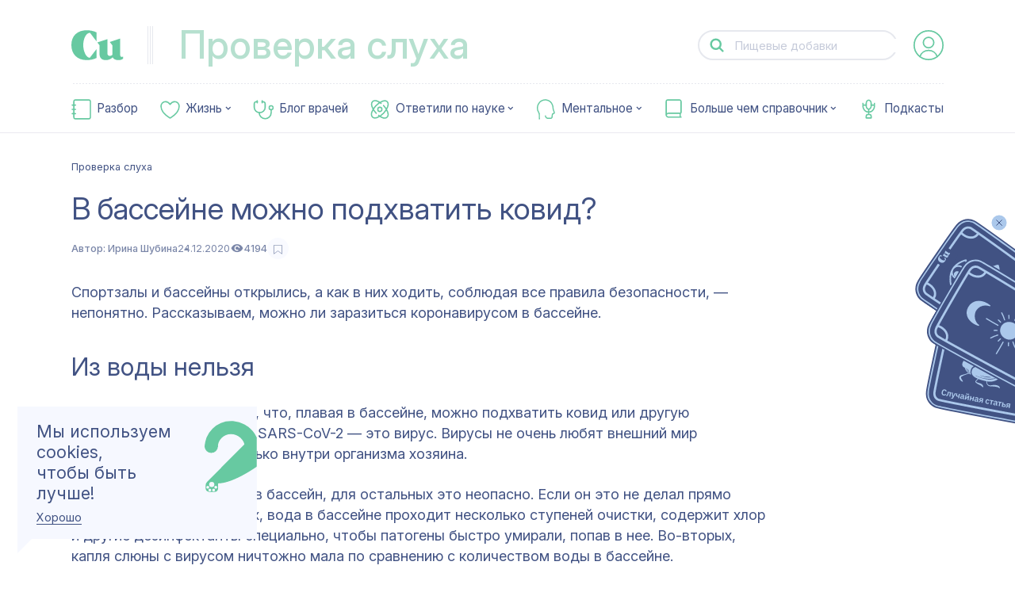

--- FILE ---
content_type: application/javascript; charset=UTF-8
request_url: https://cuprum.media/_nuxt/eb0da13.modern.js
body_size: 8165
content:
(window.webpackJsonp=window.webpackJsonp||[]).push([[32],{1155:function(e,t,r){"use strict";r(895)},1156:function(e,t,r){var o=r(6)(!1);o.push([e.i,'.card[data-v-370b1c9a]{color:var(--color-text);background-color:var(--color-bg);position:relative;padding:2rem;height:43.2rem;display:-webkit-box;display:-ms-flexbox;display:flex;-webkit-box-orient:vertical;-webkit-box-direction:normal;-ms-flex-flow:column;flex-flow:column;-webkit-box-pack:justify;-ms-flex-pack:justify;justify-content:space-between;text-decoration:none}.card[data-v-370b1c9a] .count-views-title{margin:1.2rem 0;opacity:.7}.card[data-v-370b1c9a]:before{content:"";position:absolute;bottom:-2rem;right:0;-webkit-transition:.2s ease;transition:.2s ease;z-index:0;border:2rem solid transparent;border-right:2rem solid var(--color-bg);opacity:0}@media screen and (min-width:1024px){.card[data-v-370b1c9a]:hover:before{opacity:1}}@media screen and (max-width:767px){.card[data-v-370b1c9a]{height:auto;margin-bottom:1.6rem;padding:1.6rem}}@media screen and (min-width:768px) and (max-width:1023px){.card[data-v-370b1c9a]{height:25.6rem}}.card.theme--cream-blue[data-v-370b1c9a]{--color-text:var(--blue);--color-bg:var(--cream)}.card.theme--red-blue[data-v-370b1c9a]{--color-text:var(--white);--color-bg:var(--peach)}.card.theme--green-blue[data-v-370b1c9a]{--color-text:var(--white);--color-bg:var(--green)}.card.theme--blue-white[data-v-370b1c9a]{--color-text:var(--white);--color-bg:var(--blue)}.card.theme--yellow-blue[data-v-370b1c9a]{--color-text:var(--blue);--color-bg:var(--yellow)}.card.theme--gray-blue[data-v-370b1c9a]{--color-text:var(--blue);--color-bg:var(--blue-light)}.card.theme--purple-dark[data-v-370b1c9a]{--color-bg:var(--purple-dark);--color-text:var(--white)}.card.theme--life-red[data-v-370b1c9a]{--color-text:var(--white);--color-bg:var(--life-red-primary)}.card.theme--analyze-yellow[data-v-370b1c9a]{--color-text:var(--white);--color-bg:var(--analyze-yellow-primary)}.card-rubric[data-v-370b1c9a]{color:currentColor;display:-webkit-box;display:-ms-flexbox;display:flex;-webkit-box-pack:justify;-ms-flex-pack:justify;justify-content:space-between;-webkit-box-align:center;-ms-flex-align:center;align-items:center}@media screen and (max-width:767px){.card-rubric[data-v-370b1c9a]{margin-bottom:1.2rem}}.title--h3[data-v-370b1c9a]{-ms-hyphens:auto;hyphens:auto;hyphenate-limit-chars:8}@media screen and (min-width:768px) and (max-width:1023px){.title--h3[data-v-370b1c9a]{line-height:2.4rem}}@media screen and (min-width:1024px){.title--h3[data-v-370b1c9a]{line-height:2.7rem}}a[data-v-370b1c9a]{color:var(--color-text)}.card-rubric_arrow[data-v-370b1c9a]{font-size:1.4rem;line-height:2.1rem;font-weight:400;font-family:"Inter";letter-spacing:0}@media screen and (min-width:1024px){.card-rubric_arrow[data-v-370b1c9a]{font-size:1.9rem}}.card-content[data-v-370b1c9a]{color:currentColor}@media screen and (max-width:767px){.card-content .title[data-v-370b1c9a]{font-size:1.8rem}}',""]),e.exports=o},1157:function(e,t,r){"use strict";r(896)},1158:function(e,t,r){var o=r(6)(!1);o.push([e.i,".cards-list-rubric .row[data-v-c73ba2a2]{position:relative;z-index:1}@media screen and (min-width:768px) and (max-width:1023px){.cards-list-rubric .row[data-v-c73ba2a2]{grid-gap:2rem;gap:2rem}}@media screen and (min-width:1024px){.cards-list-rubric .row[data-v-c73ba2a2]{grid-gap:5.2rem;gap:5.2rem}}@media screen and (min-width:768px) and (max-width:1023px){.col.col-md-6[data-v-c73ba2a2]{max-width:48%}}@media screen and (min-width:768px) and (max-width:1023px){.cards-list-rubric .row[data-v-c73ba2a2]{display:grid;grid-template-columns:1fr 1fr;grid-gap:2rem;gap:2rem}.cards-list-rubric .row .card-rubric[data-v-c73ba2a2]{width:100%;max-width:100%}}@media screen and (max-width:767px){.cards-list-rubric .row[data-v-c73ba2a2]{display:grid;grid-template-columns:1fr;grid-gap:1.6rem;gap:1.6rem}.cards-list-rubric .row .card[data-v-c73ba2a2]{margin-bottom:0}.cards-list-rubric .row .card-rubric[data-v-c73ba2a2]{width:100%;max-width:100%}}",""]),e.exports=o},1159:function(e,t,r){"use strict";r(897)},1160:function(e,t,r){var o=r(6)(!1);o.push([e.i,'.gray--sphere[data-v-36118457]{--sphere-background:var(--blue-light)}.cream--sphere[data-v-36118457]{--sphere-background:var(--cream)}.card--meta.card-meta[data-v-36118457]{color:var(--color-main);margin-bottom:2rem}@media screen and (max-width:767px){.card--meta.card-meta[data-v-36118457]{margin-bottom:1rem}}.title--h1[data-v-36118457]{color:var(--color-main);margin-top:0}@media screen and (min-width:1024px){.title--h1[data-v-36118457]{max-width:75%;margin-bottom:3.2rem}}@media screen and (min-width:768px) and (max-width:1023px){.title--h1[data-v-36118457]{margin-bottom:3.2rem}}@media screen and (max-width:767px){.title--h1[data-v-36118457]{margin-bottom:3.2rem}}.shpere-holder[data-v-36118457]{position:relative}@media screen and (min-width:768px){.section-height-pull-up[data-v-36118457]{margin-bottom:12rem;padding-bottom:6rem}}@media screen and (max-width:767px){.section-height-pull-up[data-v-36118457]{margin-bottom:10rem}}@media screen and (min-width:1024px){.section-height-pull-up.no-rubric[data-v-36118457]{margin-bottom:4rem}}@media screen and (min-width:768px){.section-height-pull-up.no-rubric[data-v-36118457]{margin-bottom:4rem}}@media screen and (max-width:767px){.section-height-pull-up.no-rubric[data-v-36118457]{margin-bottom:2rem}}@media screen and (min-width:1024px){.no-rubric.shpere-holder[data-v-36118457]:after{bottom:-4rem}}@media screen and (min-width:768px) and (max-width:1023px){.no-rubric.shpere-holder[data-v-36118457]:after{bottom:-2rem}}@media screen and (max-width:767px){.no-rubric.shpere-holder[data-v-36118457]:after{bottom:-2rem}}.shpere-holder[data-v-36118457]:after{content:"";position:absolute;background-color:var(--sphere-background);pointer-events:none;left:0;right:0}@media screen and (min-width:1024px){.shpere-holder[data-v-36118457]:after{margin-left:-8.6rem;margin-right:-8.6rem;border-radius:50vh;bottom:-10rem;top:10rem}}@media screen and (max-width:767px){.shpere-holder[data-v-36118457]:after{margin-left:-2rem;margin-right:-2rem;bottom:-8rem;top:6.4rem}}@media screen and (min-width:768px) and (max-width:1023px){.shpere-holder[data-v-36118457]:after{margin-left:-2rem;margin-right:-2rem;bottom:-10rem;top:9rem}}@media screen and (min-width:1024px) and (min-width:1024px) and (max-width:1360px){.shpere-holder[data-v-36118457]:after{margin-left:-6rem;margin-right:-6rem}}.border-link[data-v-36118457]{border-bottom:1px solid #415283;-webkit-transition:border-color .2s ease-in-out;transition:border-color .2s ease-in-out}.link-arrow[data-v-36118457]{position:absolute;left:0;right:0;z-index:1;width:14rem;margin:0 auto;color:#415283!important;text-decoration:none;-webkit-box-pack:center;-ms-flex-pack:center;justify-content:center}@media screen and (min-width:768px) and (max-width:1023px){.link-arrow[data-v-36118457]{bottom:0;width:20rem}}@media screen and (max-width:767px){.link-arrow[data-v-36118457]{bottom:-2rem}}.link-arrow-wrapper[data-v-36118457]{display:-webkit-box;display:-ms-flexbox;display:flex;-webkit-box-pack:center;-ms-flex-pack:center;justify-content:center;padding-top:4rem;position:relative}@media screen and (min-width:768px) and (max-width:1023px){.link-arrow-wrapper[data-v-36118457]{padding-top:6rem}}@media screen and (max-width:767px){.link-arrow-wrapper[data-v-36118457]{padding-top:3rem}}@media screen and (min-width:1024px){.title--h1[data-v-36118457]{font-size:3.2rem}}@media screen and (min-width:768px) and (max-width:1023px){.title--h1[data-v-36118457]{font-size:3.2rem}}@media screen and (max-width:767px){.title--h1[data-v-36118457]{font-size:2.4rem}}.card-meta-more.arrow-btn[data-v-36118457]{display:-webkit-box;display:-ms-flexbox;display:flex;-webkit-box-pack:center;-ms-flex-pack:center;justify-content:center;-webkit-box-align:center;-ms-flex-align:center;align-items:center;color:#415283;text-decoration:none}.card-meta-more.arrow-btn .icon[data-v-36118457]{font-size:2rem;margin:0 0 0 1rem}',""]),e.exports=o},310:function(e,t,r){"use strict";r.r(t);var o=r(4),n=r(8),l=r(694),c=(r(22),r(696)),d=r(699);var m={name:"CardsRubric",components:{TitleClamp:c.a},mixins:[d.a],props:{theme:{type:String,default:"theme--cream-blue",validator:function(e){return["theme--cream-blue","theme--red-blue","theme--green-blue","theme--blue-white","theme--yellow-blue","theme--gray-blue"].includes(e)}}}},h=(r(1155),r(3));function f(object,e){var t=Object.keys(object);if(Object.getOwnPropertySymbols){var r=Object.getOwnPropertySymbols(object);e&&(r=r.filter((function(e){return Object.getOwnPropertyDescriptor(object,e).enumerable}))),t.push.apply(t,r)}return t}function v(e){for(var i=1;i<arguments.length;i++){var source=null!=arguments[i]?arguments[i]:{};i%2?f(Object(source),!0).forEach((function(t){Object(o.a)(e,t,source[t])})):Object.getOwnPropertyDescriptors?Object.defineProperties(e,Object.getOwnPropertyDescriptors(source)):f(Object(source)).forEach((function(t){Object.defineProperty(e,t,Object.getOwnPropertyDescriptor(source,t))}))}return e}var _={name:"CardsListRubric",components:{CardRubric:Object(h.a)(m,(function(){var e=this,t=e.$createElement,r=e._self._c||t;return r("div",{class:["card",e.theme]},[e.rubric?r("div",{staticClass:"card-rubric"},[r("card-meta",{attrs:{rubric:e.rubric,"no-margin-top":""}}),e._v(" "),e.url?r("n-link",{staticClass:"card-rubric_arrow",attrs:{to:e.url}},[e._v("→")]):e._e()],1):e._e(),e._v(" "),r("div",{staticClass:"card-content"},[e.title&&e.url?r("div",{staticClass:"title title--h3"},[r("title-clamp",{attrs:{sm:3,md:7,lm:11,url:e.url,title:e.title,"max-hover":""}})],1):e._e(),e._v(" "),r("card-count-views",{attrs:{"count-views":e.countViews}}),e._v(" "),r("card-meta",{staticClass:"card--meta",attrs:{topic:e.topic,"publish-date":e.publishDate,"edit-date":e.editDate,"no-margin-top":!!e.countViews}})],1)])}),[],!1,null,"370b1c9a",null).exports},props:{max:{type:Number,default:4},cards:{type:Array,default:()=>[]}},computed:v(v({},Object(n.c)({getCurrentTheme:"rubrics/getCurrentTheme"})),{},{slicedList(){var{cards:e=[]}=this;return this.max?e.slice(0,this.max):e},themePattern(){switch(this.getCurrentTheme.name){case"boss":default:return["theme--cream-blue","theme--red-blue","theme--green-blue","theme--blue-white"];case"universal":return["theme--green-blue","theme--gray-blue","theme--blue-white","theme--yellow-blue"];case"interactive":return["theme--blue-white","theme--red-blue","theme--cream-blue","theme--yellow-blue"];case"handbook":return["theme--green-blue","theme--gray-blue","theme--blue-white","theme--gray-blue"]}}})},w=(r(1157),Object(h.a)(_,(function(){var e=this,t=e.$createElement,r=e._self._c||t;return r("div",{staticClass:"cards-list-rubric"},[r("f-row",e._l(e.slicedList,(function(t,o){return r("f-col",{key:o,staticClass:"card-rubric"},[r("card-rubric",e._b({attrs:{theme:e.themePattern[o%4]}},"card-rubric",t,!1))],1)})),1)],1)}),[],!1,null,"c73ba2a2",null).exports),x=r(702),y=r(262),k=r(713);function O(object,e){var t=Object.keys(object);if(Object.getOwnPropertySymbols){var r=Object.getOwnPropertySymbols(object);e&&(r=r.filter((function(e){return Object.getOwnPropertyDescriptor(object,e).enumerable}))),t.push.apply(t,r)}return t}function z(e){for(var i=1;i<arguments.length;i++){var source=null!=arguments[i]?arguments[i]:{};i%2?O(Object(source),!0).forEach((function(t){Object(o.a)(e,t,source[t])})):Object.getOwnPropertyDescriptors?Object.defineProperties(e,Object.getOwnPropertyDescriptors(source)):O(Object(source)).forEach((function(t){Object.defineProperty(e,t,Object.getOwnPropertyDescriptor(source,t))}))}return e}var j={name:"SectionCardsRubric",components:{CardsListRubric:w,LinkArrow:y.a,CardMeta:x.a,LinkMore:k.a},mixins:[l.a],computed:z(z({},Object(n.c)({getCurrentTheme:"rubrics/getCurrentTheme",getCurrentRubric:"rubrics/getCurrentRubric"})),{},{showRubric(){return this.rubric&&this.rubric.slug&&this.rubric.title&&this.getCurrentRubric.slug!==this.rubric.slug},themePattern(){switch(this.getCurrentTheme.name){case"boss":case"interactive":case"mental":case"life":case"analyze":default:return"gray--sphere";case"universal":case"handbook":return"cream--sphere"}}})},C=(r(1159),Object(h.a)(j,(function(){var e=this,t=e.$createElement,r=e._self._c||t;return"true"!==e.$route.query.app?r("f-section",{staticClass:"section-height-pull-up",class:{"no-rubric":!e.showMoreData&&!e.showMoreData.slug&&!e.showRubric}},[r("f-container",[r("div",{class:e.themePattern},[r("card-meta",{staticClass:"card--meta",attrs:{rubric:e.rubric,format:e.format,"no-margin-top":"","default-rubric":""}}),e._v(" "),e.title?r("h2",{staticClass:"title--h1",domProps:{innerHTML:e._s(e.title)}}):e._e(),e._v(" "),r("cards-list-rubric",{staticClass:"shpere-holder",class:{"no-rubric":!(e.showMoreData&&e.showMoreData.slug||e.showRubric)},attrs:{cards:e.list}}),e._v(" "),e.$route.path.startsWith("/search")?r("div",[r("div",{staticClass:"link-arrow-wrapper"},[r("link-arrow",{staticClass:"link-arrow",attrs:{url:e.rubric.slug}})],1)]):e.showMoreData&&e.showMoreData.slug?r("div",[r("div",{staticClass:"card-meta-more arrow-btn link-arrow-wrapper"},[r("link-more",{attrs:{"show-more-data":e.showMoreData}}),e._v(" "),r("span",{staticClass:"text text--medium-t1",domProps:{innerHTML:e._s(e.text)}}),e._v(" "),r("span",{staticClass:"icon title--h3"},[e._v("→")])],1)]):e._e()],1)])],1):e._e()}),[],!1,null,"36118457",null));t.default=C.exports},694:function(e,t,r){"use strict";r.d(t,"a",(function(){return o}));var o={props:{disclaimer:{type:[Object,String],default:""},button:{type:Object,default:()=>{}},link:{type:Object,default:()=>{}},_link:{type:String,default:""},footnote:{type:String,default:""},card:{type:Object,default:()=>{}},typeform:{type:String,default:""},authors:{type:Array,default:()=>[]},author:{type:Object,default:()=>{}},redactor:{type:Object,default:()=>{}},authorName:{type:String,default:""},authorPhoto:{type:Object,default:()=>{}},compFunc:{type:Function,default:()=>{}},title:{type:String,default:""},feature:{type:Object,default:()=>({})},rubric:{type:Object,default:()=>({})},subrubric:{type:Object,default:()=>({})},format:{type:String,default:""},body:{type:String,default:""},searchByTags:{type:Boolean,default:!1},isRedirect:{type:Boolean,default:!1},isHandbookSearch:{type:Boolean,default:!1},list:{type:Array,default:()=>[]},advert:{type:Object,default:()=>({})},coverImage:{type:[Object,String],default:""},coverImageDesktopLeft:{type:[Object,String],default:""},coverImageMobTablet:{type:[Object,String],default:""},image:{type:String,default:""},publishDate:{type:String,default:""},editDate:{type:String,default:""},name:{type:String,default:null},coverSvg:{type:String,default:null},coverSvgDesktopLeft:{type:String,default:null},coverSvgMobTablet:{type:String,default:null},url:{type:String,default:null},slug:{type:[String,Number],default:null},topic:{type:Object,default:()=>{}},id:{type:String,default:null},description:{type:String,default:null},type:{type:String,default:null},tags:{type:Array,default:()=>[]},_field:{type:String,default:null},formats:{type:[Array,String],default:()=>[]},copyright:{type:Boolean,default:!0},disableComments:{type:Boolean,default:!1},disableVotes:{type:Boolean,default:!1},countViews:{type:String,default:""},showMoreData:{type:Object,default:()=>{}},advertDataTop:{type:String,default:null},advertDataBottom:{type:String,default:null}}}},695:function(e,t,r){var content=r(698);content.__esModule&&(content=content.default),"string"==typeof content&&(content=[[e.i,content,""]]),content.locals&&(e.exports=content.locals);(0,r(7).default)("08b7f0a5",content,!0,{sourceMap:!1})},696:function(e,t,r){"use strict";var o=r(4),n=r(8),l=(r(18),r(94),r(93),r(11),r(14),r(256),null);var c=null;function d(e){var t=arguments.length>1&&void 0!==arguments[1]?arguments[1]:{},r=document.createElement(e);return Object.keys(t).forEach((e=>{r[e]=t[e]})),r}function m(e,t,r){return(window.getComputedStyle(e,r||null)||{display:"none"})[t]}function h(e){if(!document.documentElement.contains(e))return{detached:!0,rendered:!1};for(var t=e;t!==document;){if("none"===m(t,"display"))return{detached:!1,rendered:!1};t=t.parentNode}return{detached:!1,rendered:!0}}var f=0,style=null;function v(e,t){if(e.__resize_mutation_handler__||(e.__resize_mutation_handler__=_.bind(e)),!e.__resize_listeners__)if(e.__resize_listeners__=[],window.ResizeObserver){var{offsetWidth:r,offsetHeight:o}=e,n=new ResizeObserver((()=>{(e.__resize_observer_triggered__||(e.__resize_observer_triggered__=!0,e.offsetWidth!==r||e.offsetHeight!==o))&&x(e)})),{detached:l,rendered:c}=h(e);e.__resize_observer_triggered__=!1===l&&!1===c,e.__resize_observer__=n,n.observe(e)}else if(e.attachEvent&&e.addEventListener)e.__resize_legacy_resize_handler__=function(){x(e)},e.attachEvent("onresize",e.__resize_legacy_resize_handler__),document.addEventListener("DOMSubtreeModified",e.__resize_mutation_handler__);else if(f||(style=function(e){var style=document.createElement("style");return style.type="text/css",style.styleSheet?style.styleSheet.cssText=e:style.appendChild(document.createTextNode(e)),(document.querySelector("head")||document.body).appendChild(style),style}('.resize-triggers{visibility:hidden;opacity:0}.resize-contract-trigger,.resize-contract-trigger:before,.resize-expand-trigger,.resize-triggers{content:"";position:absolute;top:0;left:0;height:100%;width:100%;overflow:hidden}.resize-contract-trigger,.resize-expand-trigger{background:#eee;overflow:auto}.resize-contract-trigger:before{width:200%;height:200%}')),function(e){var t=m(e,"position");t&&"static"!==t||(e.style.position="relative");e.__resize_old_position__=t,e.__resize_last__={};var r=d("div",{className:"resize-triggers"}),o=d("div",{className:"resize-expand-trigger"}),n=d("div"),l=d("div",{className:"resize-contract-trigger"});o.appendChild(n),r.appendChild(o),r.appendChild(l),e.appendChild(r),e.__resize_triggers__={triggers:r,expand:o,expandChild:n,contract:l},y(e),e.addEventListener("scroll",w,!0),e.__resize_last__={width:e.offsetWidth,height:e.offsetHeight}}(e),e.__resize_rendered__=h(e).rendered,window.MutationObserver){var v=new MutationObserver(e.__resize_mutation_handler__);v.observe(document,{attributes:!0,childList:!0,characterData:!0,subtree:!0}),e.__resize_mutation_observer__=v}e.__resize_listeners__.push(t),f++}function _(){var{rendered:e,detached:t}=h(this);e!==this.__resize_rendered__&&(!t&&this.__resize_triggers__&&(y(this),this.addEventListener("scroll",w,!0)),this.__resize_rendered__=e,x(this))}function w(){var e,t;y(this),this.__resize_raf__&&(e=this.__resize_raf__,c||(c=(window.cancelAnimationFrame||window.webkitCancelAnimationFrame||window.mozCancelAnimationFrame||function(e){clearTimeout(e)}).bind(window)),c(e)),this.__resize_raf__=(t=()=>{var e=function(e){var{width:t,height:r}=e.__resize_last__,{offsetWidth:o,offsetHeight:n}=e;return o!==t||n!==r?{width:o,height:n}:null}(this);e&&(this.__resize_last__=e,x(this))},l||(l=(window.requestAnimationFrame||window.webkitRequestAnimationFrame||window.mozRequestAnimationFrame||function(e){return setTimeout(e,16)}).bind(window)),l(t))}function x(e){e&&e.__resize_listeners__&&e.__resize_listeners__.forEach((t=>{t.call(e)}))}function y(e){var{expand:t,expandChild:r,contract:o}=e.__resize_triggers__,{scrollWidth:n,scrollHeight:l}=o,{offsetWidth:c,offsetHeight:d,scrollWidth:m,scrollHeight:h}=t;o.scrollLeft=n,o.scrollTop=l,r.style.width=c+1+"px",r.style.height=d+1+"px",t.scrollLeft=m,t.scrollTop=h}var k={name:"vue-clamp",props:{tag:{type:String,default:"div"},autoresize:{type:Boolean,default:!1},maxLines:Number,maxHeight:[String,Number],ellipsis:{type:String,default:"…"},expanded:Boolean},data(){return{offset:null,text:this.getText(),localExpanded:!!this.expanded}},computed:{clampedText(){return this.text.slice(0,this.offset)+this.ellipsis},isClamped(){return!!this.text&&this.offset!==this.text.length},realText(){return this.isClamped?this.clampedText:this.text},realMaxHeight(){if(this.localExpanded)return null;var{maxHeight:e}=this;return e?"number"==typeof e?"".concat(e,"px"):e:null}},watch:{expanded(e){this.localExpanded=e},localExpanded(e){e?this.clampAt(this.text.length):this.update(),this.expanded!==e&&this.$emit("update:expanded",e)},isClamped:{handler(e){this.$nextTick((()=>this.$emit("clampchange",e)))},immediate:!0}},mounted(){this.init(),this.$watch((e=>[e.maxLines,e.maxHeight,e.ellipsis,e.isClamped].join()),this.update),this.$watch((e=>[e.tag,e.text,e.autoresize].join()),this.init)},updated(){this.text=this.getText(),this.applyChange()},beforeDestroy(){this.cleanUp()},methods:{init(){this.$slots.default&&(this.offset=this.text.length,this.cleanUp(),this.autoresize&&(v(this.$el,this.update),this.unregisterResizeCallback=()=>{!function(e,t){if(e.detachEvent&&e.removeEventListener)return e.detachEvent("onresize",e.__resize_legacy_resize_handler__),void document.removeEventListener("DOMSubtreeModified",e.__resize_mutation_handler__);var r=e.__resize_listeners__;r&&(r.splice(r.indexOf(t),1),r.length||(e.__resize_observer__?(e.__resize_observer__.unobserve(e),e.__resize_observer__.disconnect(),e.__resize_observer__=null):(e.__resize_mutation_observer__&&(e.__resize_mutation_observer__.disconnect(),e.__resize_mutation_observer__=null),e.removeEventListener("scroll",w),e.removeChild(e.__resize_triggers__.triggers),e.__resize_triggers__=null),e.__resize_listeners__=null),!--f&&style&&style.parentNode.removeChild(style))}(this.$el,this.update)}),this.update())},update(){this.localExpanded||(this.applyChange(),(this.isOverflow()||this.isClamped)&&this.search())},expand(){this.localExpanded=!0},collapse(){this.localExpanded=!1},toggle(){this.localExpanded=!this.localExpanded},getLines(){return Object.keys([...this.$refs.content.getClientRects()].reduce(((e,t)=>{var{top:r,bottom:o}=t,n="".concat(r,"/").concat(o);return e[n]||(e[n]=!0),e}),{})).length},isOverflow(){return!(!this.maxLines&&!this.maxHeight)&&(!!(this.maxLines&&this.getLines()>this.maxLines)||!!(this.maxHeight&&this.$el.scrollHeight>this.$el.offsetHeight))},getText(){var[content]=(this.$slots.default||[]).filter((e=>!e.tag&&!e.isComment));return content?content.text:""},moveEdge(e){this.clampAt(this.offset+e)},clampAt(e){this.offset=e,this.applyChange()},applyChange(){this.$refs.text.textContent=this.realText},stepToFit(){this.fill(),this.clamp()},fill(){for(;(!this.isOverflow()||this.getLines()<2)&&this.offset<this.text.length;)this.moveEdge(1)},clamp(){for(;this.isOverflow()&&this.getLines()>1&&this.offset>0;)this.moveEdge(-1)},search(){for(var e=arguments.length,t=new Array(e),r=0;r<e;r++)t[r]=arguments[r];var[o=0,n=this.offset]=t;if(n-o<=3)this.stepToFit();else{var l=Math.floor((n+o)/2);this.clampAt(l),this.isOverflow()?this.search(o,l):this.search(l,n)}},cleanUp(){this.unregisterResizeCallback&&this.unregisterResizeCallback()}},render(e){var t=[e("span",this.$isServer?{}:{ref:"text",attrs:{"aria-label":this.text.trim()}},this.$isServer?this.text:this.realText)],{expand:r,collapse:o,toggle:n}=this,l={expand:r,collapse:o,toggle:n,clamped:this.isClamped,expanded:this.localExpanded},c=this.$scopedSlots.before?this.$scopedSlots.before(l):this.$slots.before;c&&t.unshift(...Array.isArray(c)?c:[c]);var d=this.$scopedSlots.after?this.$scopedSlots.after(l):this.$slots.after;d&&t.push(...Array.isArray(d)?d:[d]);var m=[e("span",{style:{boxShadow:"transparent 0 0"},ref:"content"},t)];return e(this.tag,{style:{maxHeight:this.realMaxHeight,overflow:"hidden"}},m)}};function O(object,e){var t=Object.keys(object);if(Object.getOwnPropertySymbols){var r=Object.getOwnPropertySymbols(object);e&&(r=r.filter((function(e){return Object.getOwnPropertyDescriptor(object,e).enumerable}))),t.push.apply(t,r)}return t}function z(e){for(var i=1;i<arguments.length;i++){var source=null!=arguments[i]?arguments[i]:{};i%2?O(Object(source),!0).forEach((function(t){Object(o.a)(e,t,source[t])})):Object.getOwnPropertyDescriptors?Object.defineProperties(e,Object.getOwnPropertyDescriptors(source)):O(Object(source)).forEach((function(t){Object.defineProperty(e,t,Object.getOwnPropertyDescriptor(source,t))}))}return e}var j={name:"TitleClamp",components:{VClamp:k},props:{url:{type:String,default:""},title:{type:String,default:""},titleAfter:{type:String,default:""},lm:{type:Number,default:2},md:{type:Number,default:2},sm:{type:Number,default:2},autoResize:{type:Boolean,default:!1},maxHover:{type:Boolean,default:!1}},data:()=>({reload:!1}),computed:z(z({},Object(n.c)({isDesktop:"mediaQuery/isDesktopMq",isMobile:"mediaQuery/isMobileMq"})),{},{titleMaxLines(){return this.isDesktop?this.lm:this.isMobile?this.sm:this.md}}),watch:{isDesktop(e){this.autoResize&&(e?this.reload=!this.reload:this.isMobile||(this.reload=!this.reload))},isMobile(e){this.autoResize&&(e?this.reload=!this.reload:this.isDesktop||(this.reload=!this.reload))}}},C=(r(697),r(3)),component=Object(C.a)(j,(function(){var e=this,t=e.$createElement,r=e._self._c||t;return r("n-link",{class:{link:!0,"title-link--main":e.maxHover,"title-link--podcast":e.titleAfter},attrs:{to:e.url}},[r("v-clamp",{key:e.reload,attrs:{tag:"span",autoresize:"","max-lines":e.titleMaxLines}},[e._v(e._s(e.title))]),e._v(" "),e.titleAfter?r("v-clamp",{staticClass:"title-after",attrs:{tag:"span",autoresize:""}},[e._v(e._s(e.titleAfter))]):e._e()],1)}),[],!1,null,"2180c0d8",null);t.a=component.exports},697:function(e,t,r){"use strict";r(695)},698:function(e,t,r){var o=r(6)(!1);o.push([e.i,".link[data-v-2180c0d8]{cursor:pointer;color:currentColor;text-decoration:none;-webkit-transition:border-color .2s ease-in-out;transition:border-color .2s ease-in-out;border-bottom:1px solid transparent;opacity:1}.link[data-v-2180c0d8] br{display:none}@media screen and (min-width:1024px){.link[data-v-2180c0d8]:hover{cursor:pointer;border-bottom:1px solid}}@media screen and (max-width:1023px){.link[data-v-2180c0d8]{-webkit-transition:opacity .2s ease;transition:opacity .2s ease}.link[data-v-2180c0d8]:active{opacity:.4}}.title-link--podcast[data-v-2180c0d8]{display:-webkit-box;display:-ms-flexbox;display:flex}.title-after[data-v-2180c0d8]{margin-left:auto;overflow:visible!important}",""]),e.exports=o},701:function(e,t,r){var content=r(712);content.__esModule&&(content=content.default),"string"==typeof content&&(content=[[e.i,content,""]]),content.locals&&(e.exports=content.locals);(0,r(7).default)("74c67bfe",content,!0,{sourceMap:!1})},711:function(e,t,r){"use strict";r(701)},712:function(e,t,r){var o=r(6)(!1);o.push([e.i,'.card-meta-more[data-v-76c238bc]{margin-top:2rem}.card-meta-more.custom-color .btn--show-more[data-v-76c238bc]{background:var(--color-bg);border-color:var(--color-bg)}.card-meta-more.custom-color .btn--show-more[data-v-76c238bc]:hover{background:var(--color-text);border-color:var(--color-border)}.card-meta-more.custom-color .btn--show-more:hover .btn-label[data-v-76c238bc]{color:var(--color-bg)}.card-meta-more.custom-color .btn-label[data-v-76c238bc]{color:var(--color-text)}.card-meta-more.arrow-btn .btn--show-more[data-v-76c238bc]{background:transparent;color:#415283;padding:0;-webkit-transition:border-bottom .2s ease;transition:border-bottom .2s ease;border-radius:0;border:none;border-bottom:1px solid #415283;opacity:1;font-size:1.4rem;line-height:2.1rem;font-weight:500;font-family:"Inter";letter-spacing:0}.card-meta-more.arrow-btn .btn--show-more[data-v-76c238bc]:hover{background:var(--color-text);border-color:var(--color-border)}.card-meta-more.arrow-btn .btn--show-more:hover .btn-label[data-v-76c238bc]{color:#415283}@media screen and (min-width:1024px){.card-meta-more.arrow-btn .btn--show-more[data-v-76c238bc]:hover{border-color:transparent}}@media screen and (max-width:1023px){.card-meta-more.arrow-btn .btn--show-more[data-v-76c238bc]{-webkit-transition:opacity .2s ease;transition:opacity .2s ease}.card-meta-more.arrow-btn .btn--show-more[data-v-76c238bc]:active{opacity:.4}}',""]),e.exports=o},713:function(e,t,r){"use strict";var o={name:"LinkMore",props:{showMoreData:{type:Object,default:()=>{}},styleMeta:{type:Object,default:()=>{}}}},n=(r(711),r(3)),component=Object(n.a)(o,(function(){var e=this,t=e.$createElement,r=e._self._c||t;return"#more"!==e.showMoreData.slug?r("n-link",{staticClass:"actions-button btn btn--show-more",style:e.styleMeta,attrs:{to:e.showMoreData.slug}},[r("span",{staticClass:"btn-label"},[e._v("Больше такого")])]):r("a",{staticClass:"actions-button btn btn--show-more",style:e.styleMeta,attrs:{href:e.showMoreData.slug}},[r("span",{staticClass:"btn-label"},[e._v("Больше такого")])])}),[],!1,null,"76c238bc",null);t.a=component.exports},895:function(e,t,r){var content=r(1156);content.__esModule&&(content=content.default),"string"==typeof content&&(content=[[e.i,content,""]]),content.locals&&(e.exports=content.locals);(0,r(7).default)("48c06061",content,!0,{sourceMap:!1})},896:function(e,t,r){var content=r(1158);content.__esModule&&(content=content.default),"string"==typeof content&&(content=[[e.i,content,""]]),content.locals&&(e.exports=content.locals);(0,r(7).default)("df4fbbbc",content,!0,{sourceMap:!1})},897:function(e,t,r){var content=r(1160);content.__esModule&&(content=content.default),"string"==typeof content&&(content=[[e.i,content,""]]),content.locals&&(e.exports=content.locals);(0,r(7).default)("56441498",content,!0,{sourceMap:!1})}}]);

--- FILE ---
content_type: application/javascript; charset=UTF-8
request_url: https://cuprum.media/_nuxt/dddc974.modern.js
body_size: 1669
content:
!function(e){function r(data){for(var r,n,c=data[0],d=data[1],l=data[2],i=0,h=[];i<c.length;i++)n=c[i],Object.prototype.hasOwnProperty.call(o,n)&&o[n]&&h.push(o[n][0]),o[n]=0;for(r in d)Object.prototype.hasOwnProperty.call(d,r)&&(e[r]=d[r]);for(v&&v(data);h.length;)h.shift()();return f.push.apply(f,l||[]),t()}function t(){for(var e,i=0;i<f.length;i++){for(var r=f[i],t=!0,n=1;n<r.length;n++){var d=r[n];0!==o[d]&&(t=!1)}t&&(f.splice(i--,1),e=c(c.s=r[0]))}return e}var n={},o={74:0},f=[];function c(r){if(n[r])return n[r].exports;var t=n[r]={i:r,l:!1,exports:{}};return e[r].call(t.exports,t,t.exports,c),t.l=!0,t.exports}c.e=function(e){var r=[],t=o[e];if(0!==t)if(t)r.push(t[2]);else{var n=new Promise((function(r,n){t=o[e]=[r,n]}));r.push(t[2]=n);var f,script=document.createElement("script");script.charset="utf-8",script.timeout=120,c.nc&&script.setAttribute("nonce",c.nc),script.src=function(e){return c.p+""+{0:"7a4d364",1:"06329d0",2:"f8637f8",3:"ab71742",4:"fe419e6",5:"9b4038f",6:"abd0888",7:"9821ce5",8:"e6b4bcf",9:"0e93dd1",10:"7fe2308",11:"4f97bb1",12:"d736fd2",13:"a33cf6a",14:"63c14d7",15:"d34bc4a",16:"ef5e7b4",17:"d213f88",18:"3c99026",19:"85e02c2",20:"bf23c57",21:"2f65e55",22:"7a2d1bd",23:"f931b68",24:"4d0fcba",25:"3e6cd37",26:"17d0907",27:"daa1afb",28:"930b544",29:"69b7633",30:"f47123b",31:"c5c5558",32:"eb0da13",33:"bf25cf9",34:"bfe56b5",35:"3cb36db",36:"65810a0",37:"add1524",38:"ad6b482",39:"4ac18b2",40:"d837bb1",41:"48b87f3",42:"a516533",43:"9aba153",44:"9d60a4d",45:"da27af1",46:"310a443",49:"b828435",50:"d89d6a4",51:"098a9f2",52:"545f7bf",53:"b118ce9",54:"9462c70",55:"099440d",56:"b1a4f9d",57:"6ec8b03",58:"2436755",59:"989412d",60:"c049335",61:"3b96d77",62:"ab91ec7",63:"deb6b4b",64:"73c3c8b",65:"16d3d75",66:"a513e7f",67:"22297f3",68:"1ec2270",69:"def7552",70:"a6436b7",71:"810346d",72:"1600d5a",73:"9aaa886",76:"bbd8299",77:"2d63afe",78:"4b18488"}[e]+".modern.js"}(e);var d=new Error;f=function(r){script.onerror=script.onload=null,clearTimeout(l);var t=o[e];if(0!==t){if(t){var n=r&&("load"===r.type?"missing":r.type),f=r&&r.target&&r.target.src;d.message="Loading chunk "+e+" failed.\n("+n+": "+f+")",d.name="ChunkLoadError",d.type=n,d.request=f,t[1](d)}o[e]=void 0}};var l=setTimeout((function(){f({type:"timeout",target:script})}),12e4);script.onerror=script.onload=f,document.head.appendChild(script)}return Promise.all(r)},c.m=e,c.c=n,c.d=function(e,r,t){c.o(e,r)||Object.defineProperty(e,r,{enumerable:!0,get:t})},c.r=function(e){"undefined"!=typeof Symbol&&Symbol.toStringTag&&Object.defineProperty(e,Symbol.toStringTag,{value:"Module"}),Object.defineProperty(e,"__esModule",{value:!0})},c.t=function(e,r){if(1&r&&(e=c(e)),8&r)return e;if(4&r&&"object"==typeof e&&e&&e.__esModule)return e;var t=Object.create(null);if(c.r(t),Object.defineProperty(t,"default",{enumerable:!0,value:e}),2&r&&"string"!=typeof e)for(var n in e)c.d(t,n,function(r){return e[r]}.bind(null,n));return t},c.n=function(e){var r=e&&e.__esModule?function(){return e.default}:function(){return e};return c.d(r,"a",r),r},c.o=function(object,e){return Object.prototype.hasOwnProperty.call(object,e)},c.p="/_nuxt/",c.oe=function(e){throw console.error(e),e};var d=window.webpackJsonp=window.webpackJsonp||[],l=d.push.bind(d);d.push=r,d=d.slice();for(var i=0;i<d.length;i++)r(d[i]);var v=l;t()}([]);

--- FILE ---
content_type: application/javascript; charset=UTF-8
request_url: https://cuprum.media/_nuxt/0e93dd1.modern.js
body_size: 7962
content:
(window.webpackJsonp=window.webpackJsonp||[]).push([[9],{1e3:function(e,t,r){"use strict";r(830)},1001:function(e,t,r){var n=r(6)(!1);n.push([e.i,'.divider-wrapper[data-v-a7a1d0d8]{color:var(--color-main)}.input[data-v-a7a1d0d8],.input-text[data-v-a7a1d0d8]{width:100%}.input[data-v-a7a1d0d8]{font-family:"Inter";display:block;-webkit-box-sizing:border-box;box-sizing:border-box;padding:1.2rem 3.8rem 1.2rem 1.6rem;line-height:1.3;height:4.5rem;border:1px solid #ebe9f1;border-radius:80px;background-color:#fff;color:currentColor!important;-webkit-appearance:none;-moz-appearance:none;appearance:none;outline:none;text-decoration:none}@media screen and (min-width:1024px){.input[data-v-a7a1d0d8]{height:4.5rem;padding:1.2rem 3.8rem 1.2rem 1.6rem}}.input[data-v-a7a1d0d8]::-webkit-input-placeholder{font-size:1.6rem;color:currentColor;-webkit-transition:opacity .8s ease;transition:opacity .8s ease}.input[data-v-a7a1d0d8]::-moz-placeholder{font-size:1.6rem;color:currentColor;-moz-transition:opacity .8s ease;transition:opacity .8s ease}.input[data-v-a7a1d0d8]:-ms-input-placeholder{font-size:1.6rem;color:currentColor;-ms-transition:opacity .8s ease;transition:opacity .8s ease}.input[data-v-a7a1d0d8]::-ms-input-placeholder{font-size:1.6rem;color:currentColor;-ms-transition:opacity .8s ease;transition:opacity .8s ease}.input[data-v-a7a1d0d8]::placeholder{font-size:1.6rem;color:currentColor;-webkit-transition:opacity .8s ease;transition:opacity .8s ease}.input[data-v-a7a1d0d8]:focus{outline:none;text-decoration:none;border:1px solid #abc8eb}.input[data-v-a7a1d0d8]::-ms-clear{display:none}.input[data-v-a7a1d0d8]::-webkit-input-placeholder{opacity:.3;-webkit-transition:opacity .3s ease;transition:opacity .3s ease}.input[data-v-a7a1d0d8]:-moz-placeholder,.input[data-v-a7a1d0d8]::-moz-placeholder{opacity:.3;-moz-transition:opacity .3s ease;transition:opacity .3s ease}.input[data-v-a7a1d0d8]:-ms-input-placeholder{opacity:.3;-ms-transition:opacity .3s ease;transition:opacity .3s ease}.input[data-v-a7a1d0d8]:focus::-webkit-input-placeholder{opacity:0;-webkit-transition:opacity .3s ease;transition:opacity .3s ease}.input[data-v-a7a1d0d8]:focus:-moz-placeholder,.input[data-v-a7a1d0d8]:focus::-moz-placeholder{opacity:0;-moz-transition:opacity .3s ease;transition:opacity .3s ease}.input[data-v-a7a1d0d8]:focus:-ms-input-placeholder{opacity:0;-ms-transition:opacity .3s ease;transition:opacity .3s ease}.title--h1[data-v-a7a1d0d8]{font-size:1.4rem}.input-body[data-v-a7a1d0d8]{display:-webkit-box;display:-ms-flexbox;display:flex;-webkit-box-align:center;-ms-flex-align:center;align-items:center}.input-label[data-v-a7a1d0d8]{position:relative;display:block;margin-bottom:1.6rem;width:100%;color:var(--color-main)}.input-label.is-disabled .input[data-v-a7a1d0d8]{opacity:.5}@media screen and (min-width:768px) and (max-width:1023px){.input-label[data-v-a7a1d0d8]{margin-top:3.2rem;width:24.3rem}}.input-text-focused[data-v-a7a1d0d8]{position:absolute;top:.4rem;left:1.6rem;padding:0 .5rem;font-size:1rem;color:#97a1bc;-webkit-transition:all .8s;transition:all .8s;pointer-events:none}.clear-icon[data-v-a7a1d0d8]{position:absolute;right:1.6rem;top:1.4rem;cursor:pointer;display:-webkit-box;display:-ms-flexbox;display:flex;-webkit-box-align:center;-ms-flex-align:center;align-items:center;-webkit-box-pack:center;-ms-flex-pack:center;justify-content:center;width:1.6rem;height:1.6rem;color:#97a1bc}.error-message[data-v-a7a1d0d8]{display:none;font-size:1.2rem;line-height:2.1rem;padding-top:2px;color:var(--red);opacity:0;text-align:left}.is-invalid .error-message[data-v-a7a1d0d8]{display:block;opacity:1}.input-icon[data-v-a7a1d0d8]{max-height:3rem;max-width:3rem;margin-right:2rem;color:var(--color-main)}@media screen and (max-width:767px){.input-icon[data-v-a7a1d0d8]{height:2.8rem;width:2.8rem}}',""]),e.exports=n},1002:function(e,t,r){"use strict";Object.defineProperty(t,"__esModule",{value:!0}),Object.defineProperty(t,"alpha",{enumerable:!0,get:function(){return n.default}}),Object.defineProperty(t,"alphaNum",{enumerable:!0,get:function(){return o.default}}),Object.defineProperty(t,"numeric",{enumerable:!0,get:function(){return d.default}}),Object.defineProperty(t,"between",{enumerable:!0,get:function(){return l.default}}),Object.defineProperty(t,"email",{enumerable:!0,get:function(){return c.default}}),Object.defineProperty(t,"ipAddress",{enumerable:!0,get:function(){return f.default}}),Object.defineProperty(t,"macAddress",{enumerable:!0,get:function(){return m.default}}),Object.defineProperty(t,"maxLength",{enumerable:!0,get:function(){return h.default}}),Object.defineProperty(t,"minLength",{enumerable:!0,get:function(){return v.default}}),Object.defineProperty(t,"required",{enumerable:!0,get:function(){return y.default}}),Object.defineProperty(t,"requiredIf",{enumerable:!0,get:function(){return x.default}}),Object.defineProperty(t,"requiredUnless",{enumerable:!0,get:function(){return w.default}}),Object.defineProperty(t,"sameAs",{enumerable:!0,get:function(){return k.default}}),Object.defineProperty(t,"url",{enumerable:!0,get:function(){return _.default}}),Object.defineProperty(t,"or",{enumerable:!0,get:function(){return O.default}}),Object.defineProperty(t,"and",{enumerable:!0,get:function(){return P.default}}),Object.defineProperty(t,"not",{enumerable:!0,get:function(){return j.default}}),Object.defineProperty(t,"minValue",{enumerable:!0,get:function(){return M.default}}),Object.defineProperty(t,"maxValue",{enumerable:!0,get:function(){return z.default}}),Object.defineProperty(t,"integer",{enumerable:!0,get:function(){return S.default}}),Object.defineProperty(t,"decimal",{enumerable:!0,get:function(){return C.default}}),t.helpers=void 0;var n=A(r(1003)),o=A(r(1006)),d=A(r(1007)),l=A(r(1008)),c=A(r(1009)),f=A(r(1010)),m=A(r(1011)),h=A(r(1012)),v=A(r(1013)),y=A(r(1014)),x=A(r(1015)),w=A(r(1016)),k=A(r(1017)),_=A(r(1018)),O=A(r(1019)),P=A(r(1020)),j=A(r(1021)),M=A(r(1022)),z=A(r(1023)),S=A(r(1024)),C=A(r(1025)),$=function(e){if(e&&e.__esModule)return e;var t={};if(null!=e)for(var r in e)if(Object.prototype.hasOwnProperty.call(e,r)){var desc=Object.defineProperty&&Object.getOwnPropertyDescriptor?Object.getOwnPropertyDescriptor(e,r):{};desc.get||desc.set?Object.defineProperty(t,r,desc):t[r]=e[r]}return t.default=e,t}(r(700));function A(e){return e&&e.__esModule?e:{default:e}}t.helpers=$},1003:function(e,t,r){"use strict";Object.defineProperty(t,"__esModule",{value:!0}),t.default=void 0;var n=(0,r(700).regex)("alpha",/^[a-zA-Z]*$/);t.default=n},1004:function(e,t,r){"use strict";(function(e){Object.defineProperty(t,"__esModule",{value:!0}),t.default=void 0;var n="web"===e.env.BUILD?r(1005).withParams:r(299).withParams;t.default=n}).call(this,r(68))},1005:function(e,t,r){"use strict";(function(e){function r(e){return r="function"==typeof Symbol&&"symbol"==typeof Symbol.iterator?function(e){return typeof e}:function(e){return e&&"function"==typeof Symbol&&e.constructor===Symbol&&e!==Symbol.prototype?"symbol":typeof e},r(e)}Object.defineProperty(t,"__esModule",{value:!0}),t.withParams=void 0;var n="undefined"!=typeof window?window:void 0!==e?e:{},o=n.vuelidate?n.vuelidate.withParams:function(e,t){return"object"===r(e)&&void 0!==t?t:e((function(){}))};t.withParams=o}).call(this,r(23))},1006:function(e,t,r){"use strict";Object.defineProperty(t,"__esModule",{value:!0}),t.default=void 0;var n=(0,r(700).regex)("alphaNum",/^[a-zA-Z0-9]*$/);t.default=n},1007:function(e,t,r){"use strict";Object.defineProperty(t,"__esModule",{value:!0}),t.default=void 0;var n=(0,r(700).regex)("numeric",/^[0-9]*$/);t.default=n},1008:function(e,t,r){"use strict";Object.defineProperty(t,"__esModule",{value:!0}),t.default=void 0;var n=r(700);t.default=function(e,t){return(0,n.withParams)({type:"between",min:e,max:t},(function(r){return!(0,n.req)(r)||(!/\s/.test(r)||r instanceof Date)&&+e<=+r&&+t>=+r}))}},1009:function(e,t,r){"use strict";Object.defineProperty(t,"__esModule",{value:!0}),t.default=void 0;var n=(0,r(700).regex)("email",/^(?:[A-z0-9!#$%&'*+/=?^_`{|}~-]+(?:\.[A-z0-9!#$%&'*+/=?^_`{|}~-]+)*|"(?:[\x01-\x08\x0b\x0c\x0e-\x1f\x21\x23-\x5b\x5d-\x7f]|[\x01-\x09\x0b\x0c\x0e-\x7f])*")@(?:(?:[a-z0-9](?:[a-z0-9-]*[a-z0-9])?\.)+[a-z0-9]{2,}(?:[a-z0-9-]*[a-z0-9])?|\[(?:(?:25[0-5]|2[0-4][0-9]|[01]?[0-9][0-9]?)\.){3}(?:25[0-5]|2[0-4][0-9]|[01]?[0-9][0-9]?|[a-z0-9-]*[a-z0-9]:(?:[\x01-\x08\x0b\x0c\x0e-\x1f\x21-\x5a\x53-\x7f]|\\[\x01-\x09\x0b\x0c\x0e-\x7f])+)\])$/);t.default=n},1010:function(e,t,r){"use strict";Object.defineProperty(t,"__esModule",{value:!0}),t.default=void 0;var n=r(700),o=(0,n.withParams)({type:"ipAddress"},(function(e){if(!(0,n.req)(e))return!0;if("string"!=typeof e)return!1;var t=e.split(".");return 4===t.length&&t.every(d)}));t.default=o;var d=function(e){if(e.length>3||0===e.length)return!1;if("0"===e[0]&&"0"!==e)return!1;if(!e.match(/^\d+$/))return!1;var t=0|+e;return t>=0&&t<=255}},1011:function(e,t,r){"use strict";Object.defineProperty(t,"__esModule",{value:!0}),t.default=void 0;var n=r(700);t.default=function(){var e=arguments.length>0&&void 0!==arguments[0]?arguments[0]:":";return(0,n.withParams)({type:"macAddress"},(function(t){if(!(0,n.req)(t))return!0;if("string"!=typeof t)return!1;var r="string"==typeof e&&""!==e?t.split(e):12===t.length||16===t.length?t.match(/.{2}/g):null;return null!==r&&(6===r.length||8===r.length)&&r.every(o)}))};var o=function(e){return e.toLowerCase().match(/^[0-9a-f]{2}$/)}},1012:function(e,t,r){"use strict";Object.defineProperty(t,"__esModule",{value:!0}),t.default=void 0;var n=r(700);t.default=function(e){return(0,n.withParams)({type:"maxLength",max:e},(function(t){return!(0,n.req)(t)||(0,n.len)(t)<=e}))}},1013:function(e,t,r){"use strict";Object.defineProperty(t,"__esModule",{value:!0}),t.default=void 0;var n=r(700);t.default=function(e){return(0,n.withParams)({type:"minLength",min:e},(function(t){return!(0,n.req)(t)||(0,n.len)(t)>=e}))}},1014:function(e,t,r){"use strict";Object.defineProperty(t,"__esModule",{value:!0}),t.default=void 0;var n=r(700),o=(0,n.withParams)({type:"required"},(function(e){return"string"==typeof e?(0,n.req)(e.trim()):(0,n.req)(e)}));t.default=o},1015:function(e,t,r){"use strict";Object.defineProperty(t,"__esModule",{value:!0}),t.default=void 0;var n=r(700);t.default=function(e){return(0,n.withParams)({type:"requiredIf",prop:e},(function(t,r){return!(0,n.ref)(e,this,r)||(0,n.req)(t)}))}},1016:function(e,t,r){"use strict";Object.defineProperty(t,"__esModule",{value:!0}),t.default=void 0;var n=r(700);t.default=function(e){return(0,n.withParams)({type:"requiredUnless",prop:e},(function(t,r){return!!(0,n.ref)(e,this,r)||(0,n.req)(t)}))}},1017:function(e,t,r){"use strict";Object.defineProperty(t,"__esModule",{value:!0}),t.default=void 0;var n=r(700);t.default=function(e){return(0,n.withParams)({type:"sameAs",eq:e},(function(t,r){return t===(0,n.ref)(e,this,r)}))}},1018:function(e,t,r){"use strict";Object.defineProperty(t,"__esModule",{value:!0}),t.default=void 0;var n=(0,r(700).regex)("url",/^(?:(?:https?|ftp):\/\/)(?:\S+(?::\S*)?@)?(?:(?!(?:10|127)(?:\.\d{1,3}){3})(?!(?:169\.254|192\.168)(?:\.\d{1,3}){2})(?!172\.(?:1[6-9]|2\d|3[0-1])(?:\.\d{1,3}){2})(?:[1-9]\d?|1\d\d|2[01]\d|22[0-3])(?:\.(?:1?\d{1,2}|2[0-4]\d|25[0-5])){2}(?:\.(?:[1-9]\d?|1\d\d|2[0-4]\d|25[0-4]))|(?:(?:[a-z\u00a1-\uffff0-9]-*)*[a-z\u00a1-\uffff0-9]+)(?:\.(?:[a-z\u00a1-\uffff0-9]-*)*[a-z\u00a1-\uffff0-9]+)*(?:\.(?:[a-z\u00a1-\uffff]{2,})))(?::\d{2,5})?(?:[/?#]\S*)?$/i);t.default=n},1019:function(e,t,r){"use strict";Object.defineProperty(t,"__esModule",{value:!0}),t.default=void 0;var n=r(700);t.default=function(){for(var e=arguments.length,t=new Array(e),r=0;r<e;r++)t[r]=arguments[r];return(0,n.withParams)({type:"or"},(function(){for(var e=this,r=arguments.length,n=new Array(r),o=0;o<r;o++)n[o]=arguments[o];return t.length>0&&t.reduce((function(t,r){return t||r.apply(e,n)}),!1)}))}},1020:function(e,t,r){"use strict";Object.defineProperty(t,"__esModule",{value:!0}),t.default=void 0;var n=r(700);t.default=function(){for(var e=arguments.length,t=new Array(e),r=0;r<e;r++)t[r]=arguments[r];return(0,n.withParams)({type:"and"},(function(){for(var e=this,r=arguments.length,n=new Array(r),o=0;o<r;o++)n[o]=arguments[o];return t.length>0&&t.reduce((function(t,r){return t&&r.apply(e,n)}),!0)}))}},1021:function(e,t,r){"use strict";Object.defineProperty(t,"__esModule",{value:!0}),t.default=void 0;var n=r(700);t.default=function(e){return(0,n.withParams)({type:"not"},(function(t,r){return!(0,n.req)(t)||!e.call(this,t,r)}))}},1022:function(e,t,r){"use strict";Object.defineProperty(t,"__esModule",{value:!0}),t.default=void 0;var n=r(700);t.default=function(e){return(0,n.withParams)({type:"minValue",min:e},(function(t){return!(0,n.req)(t)||(!/\s/.test(t)||t instanceof Date)&&+t>=+e}))}},1023:function(e,t,r){"use strict";Object.defineProperty(t,"__esModule",{value:!0}),t.default=void 0;var n=r(700);t.default=function(e){return(0,n.withParams)({type:"maxValue",max:e},(function(t){return!(0,n.req)(t)||(!/\s/.test(t)||t instanceof Date)&&+t<=+e}))}},1024:function(e,t,r){"use strict";Object.defineProperty(t,"__esModule",{value:!0}),t.default=void 0;var n=(0,r(700).regex)("integer",/(^[0-9]*$)|(^-[0-9]+$)/);t.default=n},1025:function(e,t,r){"use strict";Object.defineProperty(t,"__esModule",{value:!0}),t.default=void 0;var n=(0,r(700).regex)("decimal",/^[-]?\d*(\.\d+)?$/);t.default=n},1026:function(e,t,r){"use strict";r(831)},1027:function(e,t,r){var n=r(6)(!1);n.push([e.i,'.field-wrapper[data-v-344ebb4f],.form[data-v-344ebb4f]{position:relative}.field-wrapper[data-v-344ebb4f]{display:-webkit-box;display:-ms-flexbox;display:flex;-webkit-box-orient:vertical;-webkit-box-direction:normal;-ms-flex-direction:column;flex-direction:column}@media screen and (min-width:768px) and (max-width:1023px){.field-wrapper[data-v-344ebb4f]{-webkit-box-orient:horizontal;-webkit-box-direction:normal;-ms-flex-direction:row;flex-direction:row;-webkit-box-flex:1;-ms-flex:1;flex:1;grid-gap:2.4rem;gap:2.4rem}}@media screen and (min-width:1024px){.field-wrapper[data-v-344ebb4f]{-webkit-box-orient:horizontal;-webkit-box-direction:normal;-ms-flex-direction:row;flex-direction:row;-webkit-box-flex:1;-ms-flex:1;flex:1;grid-gap:2.4rem;gap:2.4rem}}@media screen and (min-width:1024px){.input-main[data-v-344ebb4f]{width:40.8rem}}.btn-wrapper[data-v-344ebb4f]{-webkit-box-flex:1;-ms-flex:1;flex:1;display:-webkit-box;display:-ms-flexbox;display:flex;-ms-flex-wrap:wrap;flex-wrap:wrap;-webkit-box-orient:horizontal;-webkit-box-direction:normal;-ms-flex-flow:row wrap;flex-flow:row wrap}@media screen and (min-width:768px) and (max-width:1023px){.btn-wrapper[data-v-344ebb4f]{margin-top:3.2rem;width:100%}}@media screen and (min-width:1024px){.btn-wrapper[data-v-344ebb4f]{width:40.8rem;margin-bottom:1.6rem}}.error[data-v-344ebb4f]{margin-top:0;width:100%;color:#ed2828}.submitted-text[data-v-344ebb4f]{font-size:2.2rem;line-height:3.4rem;font-weight:400;font-family:"Inter";letter-spacing:0;color:var(--blue);text-align:center;margin:0}@media screen and (min-width:768px) and (max-width:1023px){.submitted-text[data-v-344ebb4f]{margin-top:3.2rem;text-align:left;font-size:2.4rem;line-height:1.33;font-weight:400;font-family:"Inter";letter-spacing:0}}@media screen and (min-width:1024px){.submitted-text[data-v-344ebb4f]{font-size:2.4rem;line-height:1.33;font-weight:400;font-family:"Inter";letter-spacing:0}}.submit-button[data-v-344ebb4f]{right:0;bottom:0;color:var(--color-text-feature);text-decoration:none;border:none;padding:0;background:none;cursor:pointer;opacity:1}@media screen and (min-width:1024px){.submit-button:hover .border-link[data-v-344ebb4f]{border-bottom:1px solid transparent}}.border-link[data-v-344ebb4f]{border-bottom:1px solid var(--color-text-feature);-webkit-transition:border-color .2s ease-in-out;transition:border-color .2s ease-in-out}.form[data-v-344ebb4f] .divider-wrapper,.form[data-v-344ebb4f] .input,.form[data-v-344ebb4f] .input-label,.form[data-v-344ebb4f] .input-text{color:var(--blue)}.form[data-v-344ebb4f] .submit-button{position:static;display:-webkit-box;display:-ms-flexbox;display:flex;-webkit-box-pack:center;-ms-flex-pack:center;justify-content:center;-webkit-box-align:center;-ms-flex-align:center;align-items:center;width:100%;padding:1.2rem 0;height:4.5rem;background:var(--color-illustration);color:var(--color-accent-inverse-text);border-radius:3.34rem;-webkit-transition:color .2s ease,background-color .2s ease;transition:color .2s ease,background-color .2s ease}.form[data-v-344ebb4f] .submit-button:active{background:var(--color-subscribe-btn-inverse);color:var(--color-subscribe-text-inverse)}.form[data-v-344ebb4f] .submit-button .border-link{border:none;font-size:1.6rem;line-height:2.1rem;font-weight:600;font-family:"Inter";letter-spacing:0;font-style:normal}@media screen and (min-width:1024px){.form[data-v-344ebb4f] .submit-button .border-link{font-size:1.6rem;line-height:2.1rem;font-weight:600;font-family:"Inter";letter-spacing:0}}.form[data-v-344ebb4f] .submit-button .arrow-link,.form[data-v-344ebb4f] .submit-button .icon{display:none}@media screen and (min-width:1024px){.form[data-v-344ebb4f] .submit-button{height:4.5rem}}@media screen and (min-width:768px) and (max-width:1023px){.form[data-v-344ebb4f]{max-width:51rem}.form[data-v-344ebb4f] .submit-button{width:24.3rem;height:4.5rem;padding:1.2rem 0}}.title--h1[data-v-344ebb4f]{font-family:"Inter";letter-spacing:0}@media screen and (max-width:767px){.title--h1[data-v-344ebb4f]{font-size:2.4rem}}@media screen and (min-width:768px) and (max-width:1023px){.title--h1[data-v-344ebb4f]{font-size:3.2rem;line-height:3.6rem}}@media screen and (min-width:1024px){.title--h1[data-v-344ebb4f]{font-size:3.2rem;line-height:3.6rem}}',""]),e.exports=n},700:function(e,t,r){"use strict";Object.defineProperty(t,"__esModule",{value:!0}),Object.defineProperty(t,"withParams",{enumerable:!0,get:function(){return o.default}}),t.regex=t.ref=t.len=t.req=void 0;var n,o=(n=r(1004))&&n.__esModule?n:{default:n};function d(e){return d="function"==typeof Symbol&&"symbol"==typeof Symbol.iterator?function(e){return typeof e}:function(e){return e&&"function"==typeof Symbol&&e.constructor===Symbol&&e!==Symbol.prototype?"symbol":typeof e},d(e)}var l=function(e){if(Array.isArray(e))return!!e.length;if(null==e)return!1;if(!1===e)return!0;if(e instanceof Date)return!isNaN(e.getTime());if("object"===d(e)){for(var t in e)return!0;return!1}return!!String(e).length};t.req=l;t.len=function(e){return Array.isArray(e)?e.length:"object"===d(e)?Object.keys(e).length:String(e).length};t.ref=function(e,t,r){return"function"==typeof e?e.call(t,r):r[e]};t.regex=function(e,t){return(0,o.default)({type:e},(function(e){return!l(e)||t.test(e)}))}},748:function(e,t,r){var content=r(767);content.__esModule&&(content=content.default),"string"==typeof content&&(content=[[e.i,content,""]]),content.locals&&(e.exports=content.locals);(0,r(7).default)("01c8049c",content,!0,{sourceMap:!1})},766:function(e,t,r){"use strict";r(748)},767:function(e,t,r){var n=r(6)(!1);n.push([e.i,'.checkbox-wrap[data-v-17db6dde]{display:-webkit-box;display:-ms-flexbox;display:flex;-webkit-box-pack:start;-ms-flex-pack:start;justify-content:flex-start;width:100%}.form-checkbox-label[data-v-17db6dde]{position:relative;display:block;cursor:pointer;-moz-user-select:none;-webkit-user-select:none;-ms-user-select:none;user-select:none;-webkit-user-drag:none;user-drag:none;-webkit-touch-callout:none;-webkit-tap-highlight-color:transparent}.form-checkbox[data-v-17db6dde]{position:absolute;clip:rect(0,0,0,0);width:1px;height:1px;opacity:0}.checkbox-control[data-v-17db6dde]{position:relative;display:block;padding:.4rem 0 .4rem 4.9rem;color:var(--color-main);line-height:3.4rem}.checkbox-control[data-v-17db6dde] a{color:var(--color-main);-webkit-transition:.3s;transition:.3s}@media screen and (min-width:1024px){.checkbox-control[data-v-17db6dde] a:focus,.checkbox-control[data-v-17db6dde] a:hover{color:#0e7c2c}.checkbox-control[data-v-17db6dde] a:active{color:#67c9a1}}.checkbox-control[data-v-17db6dde]:before{content:"";position:absolute;top:.2rem;left:0;display:block;-webkit-box-sizing:border-box;box-sizing:border-box;width:3.3rem;height:3.3rem;border:1px solid var(--color-main);border-radius:50%;cursor:pointer;-webkit-transition:.3s;transition:.3s}.is-dark .checkbox-control[data-v-17db6dde],.is-dark .checkbox-control a[data-v-17db6dde]{color:hsla(0,0%,100%,.5)}.form-checkbox+.checkbox-control[data-v-17db6dde]:after{content:"✓";position:absolute;top:.5rem;left:.2rem;margin:0 auto;display:block;font-size:3rem;line-height:2.6rem;color:var(--color-main);opacity:0;cursor:pointer;-webkit-transition:.3s;transition:.3s}.form-checkbox:checked+.checkbox-control[data-v-17db6dde]:after{opacity:1}',""]),e.exports=n},789:function(e,t,r){"use strict";var n=r(4),o=r(1002),d=r(133),l={name:"FormInput",props:{componentName:{type:String,default:"FormInput"},autocomplete:{type:String,default:"off"},label:{type:String,default:""},maskOptions:{type:Object,default:()=>{}},name:{type:String,required:!0},searchIcon:{type:Boolean,default:!1},message:{type:String,default:""},title:{type:String,default:""},type:{type:String,default:"text"},isInvalid:{type:Boolean,default:!1},autofocus:{type:Boolean,default:!1},errorMessage:{type:String,default:"Поле заполнено некорректно"},disabled:{type:Boolean,default:!1},value:{type:String,default:""},rules:{type:Array,default:()=>[]},validate:{type:[Array,String],default:()=>[]}},data:()=>({model:"",inputFocused:!1}),watch:{value(){"hidden"===this.type&&(this.model=this.value,this.$emit("input-change",this.model))}},mounted(){this.model=this.value,"hidden"===this.type&&this.value&&this.$emit("input-change",this.model)},methods:{clearInput(){this.model="",this.$emit("input-change",this.model),this.inputFocused=!1},handleBlur(){0===this.model.length&&(this.inputFocused=!1)}}},c=(r(1e3),r(3)),f=Object(c.a)(l,(function(){var e=this,t=e.$createElement,r=e._self._c||t;return r("label",{staticClass:"input-label",class:{"is-filled":e.model.length>0,"is-invalid":e.isInvalid,"is-disabled":e.disabled,visually_hidden:"hidden"===e.type}},[r("span",{staticClass:"input-body"},[r("span",{staticClass:"input-text"},["checkbox"===e.type?r("input",{directives:[{name:"model",rawName:"v-model",value:e.model,expression:"model"}],staticClass:"input title--h1",attrs:{name:e.name,disabled:e.disabled,autofocus:e.autofocus,placeholder:e.label,autocomplete:e.autocomplete,type:"checkbox"},domProps:{checked:Array.isArray(e.model)?e._i(e.model,null)>-1:e.model},on:{focus:function(t){e.inputFocused=!0},blur:e.handleBlur,input:function(t){return e.$emit("input-change",e.model)},change:function(t){var r=e.model,n=t.target,o=!!n.checked;if(Array.isArray(r)){var d=e._i(r,null);n.checked?d<0&&(e.model=r.concat([null])):d>-1&&(e.model=r.slice(0,d).concat(r.slice(d+1)))}else e.model=o}}}):"radio"===e.type?r("input",{directives:[{name:"model",rawName:"v-model",value:e.model,expression:"model"}],staticClass:"input title--h1",attrs:{name:e.name,disabled:e.disabled,autofocus:e.autofocus,placeholder:e.label,autocomplete:e.autocomplete,type:"radio"},domProps:{checked:e._q(e.model,null)},on:{focus:function(t){e.inputFocused=!0},blur:e.handleBlur,input:function(t){return e.$emit("input-change",e.model)},change:function(t){e.model=null}}}):r("input",{directives:[{name:"model",rawName:"v-model",value:e.model,expression:"model"}],staticClass:"input title--h1",attrs:{name:e.name,disabled:e.disabled,autofocus:e.autofocus,placeholder:e.label,autocomplete:e.autocomplete,type:e.type},domProps:{value:e.model},on:{focus:function(t){e.inputFocused=!0},blur:e.handleBlur,input:[function(t){t.target.composing||(e.model=t.target.value)},function(t){return e.$emit("input-change",e.model)}]}}),e._v(" "),e.model.length>0?r("span",{staticClass:"clear-icon",on:{click:e.clearInput}},[r("svg-icon",{attrs:{name:"clear-input"}})],1):e._e(),e._v(" "),r("span",{staticClass:"error-message"},[e._v(e._s(e.errorMessage))]),e._v(" "),e.inputFocused||e.model.length>0?r("span",{staticClass:"input-text-focused"},[e._v("email")]):e._e()])])])}),[],!1,null,"a7a1d0d8",null).exports,m=r(791),h=r(262);function v(object,e){var t=Object.keys(object);if(Object.getOwnPropertySymbols){var r=Object.getOwnPropertySymbols(object);e&&(r=r.filter((function(e){return Object.getOwnPropertyDescriptor(object,e).enumerable}))),t.push.apply(t,r)}return t}function y(e){for(var i=1;i<arguments.length;i++){var source=null!=arguments[i]?arguments[i]:{};i%2?v(Object(source),!0).forEach((function(t){Object(n.a)(e,t,source[t])})):Object.getOwnPropertyDescriptors?Object.defineProperties(e,Object.getOwnPropertyDescriptors(source)):v(Object(source)).forEach((function(t){Object.defineProperty(e,t,Object.getOwnPropertyDescriptor(source,t))}))}return e}var x={required:o.required,email:o.email,numeric:o.numeric,minLength:e=>Object(o.minLength)(e),email_or_phone:e=>Object(o.email)(e)||!!e&&17===e.length,phone:e=>!!e&&17===e.length,requiredCheckbox:e=>!!e},w=[{type:"text",componentName:"FormInput"},{type:"email",componentName:"FormInput"},{type:"password",componentName:"FormInput"},{type:"hidden",componentName:"FormInput"},{type:"checkbox",componentName:"FormCheckbox"}],k={name:"FormGenerator",components:{FormInput:f,FormCheckbox:m.a,LinkArrow:h.a},props:{title:{type:String,default:""},fields:{type:Array,default:()=>[]},btnLabel:{type:String,default:""},submittedLabel:{type:String,default:""},submittedText:{type:String,default:"На почте вас ждет письмо с подтверждением"},isInputHandler:{type:Boolean,default:!1},btnSubmitClass:{type:String,default:""},isSubmited:{type:Boolean,default:!1},errorMessage:{type:String,default:""}},data:()=>({isRequestOnce:!1,formModel:{}}),computed:{parsedComponents(){return(this.fields||[]).map((e=>{var{type:t="text",validate:r=[]}=e||{};return y(y({validate:r},e),{},{componentName:(w.find((e=>e.type===t))||{}).componentName})})).filter((e=>!!this.$options.components[e.componentName]))},rules(){var e={};return this.parsedComponents.map((t=>{var{rules:r=[]}=t,n={};r.map((e=>{x[e.rule]&&(n[e.rule]=e.value?x[e.rule](e.value):x[e.rule])})),e[t.name]=n})),e},isFormValid(){return!(this.$v||{}).$invalid}},created(){for(var e in this.debouncedSubmitHandler=Object(d.debounce)(300,(()=>{this.submitHandler()})),this.parsedComponents)this.$set(this.formModel,this.parsedComponents[e].name,this.parsedComponents[e].value||null)},validations(){return{formModel:this.rules}},methods:{filterObj(e){var t={};return Object.keys(e).forEach((r=>{null!==e[r]&&(t[r]=e[r])})),t},checkError(e){return!(!this.$v||!this.$v.formModel[e])&&(this.$v.formModel[e].$dirty&&this.$v.formModel[e].$invalid&&this.isRequestOnce)},changeValue(e,t){this.formModel[e]=t,this.checkError(e),this.$v.formModel[e].$touch(),this.$emit("changeValue",{name:e,value:t,src:this.filterObj(this.formModel)}),this.isInputHandler&&!this.$v.formModel[e].$invalid&&this.$emit("formSubmit",{name:e,value:t,src:this.filterObj(this.formModel)}),this.isError&&this.resetError()},submitHandler(){this.$v.$touch(),this.isRequestOnce=!0,this.isFormValid&&this.$emit("formSubmit",this.filterObj(this.formModel))},resetForm(){this.formModel={name:""},this.$v.$reset()}}},_=(r(1026),Object(c.a)(k,(function(){var e=this,t=e.$createElement,r=e._self._c||t;return r("form",{staticClass:"form",attrs:{novalidate:""},on:{submit:function(t){return t.preventDefault(),e.debouncedSubmitHandler(t)}}},[e.isSubmited?e._e():r("div",e._l(e.parsedComponents,(function(t,n){return r("div",{key:t.name+n,staticClass:"field-wrapper"},[t.title?r("div",{staticClass:"question-title"},[e._v(e._s(t.title))]):e._e(),e._v(" "),r("div",{staticClass:"input-main"},[r(t.componentName,e._b({key:e.isSubmited,tag:"component",attrs:{"search-icon":t.searchIcon,"is-invalid":e.checkError(t.name)},on:{"input-change":function(r){return e.changeValue(t.name,r)},input:function(r){return e.changeValue(t.name,r)}}},"component",t,!1))],1),e._v(" "),e._t(t.name),e._v(" "),r("div",{staticClass:"btn-wrapper",class:{"with-slot":e.$slots["bottom-slot"]}},[r("transition",{attrs:{name:"fade"}},[e.errorMessage?r("p",{staticClass:"error"},[e._v("\n            "+e._s(e.errorMessage)+"\n          ")]):e._e()]),e._v(" "),r("transition",{attrs:{name:"list-fade"}},[e.isSubmited?e._e():r("button",{staticClass:"submit-button text--italic-t1",class:e.btnSubmitClass,attrs:{type:"submit"}},[e.btnLabel?r("span",{staticClass:"border-link",domProps:{innerHTML:e._s(e.btnLabel)}}):e._e(),e._v(" "),r("span",{staticClass:"arrow-link"},[e._v("→")])])])],1)],2)})),0),e._v(" "),r("transition",{attrs:{name:"list-fade"}},[e.isSubmited&&"/resubscribe"!==this.$route.path?r("div",[r("p",{staticClass:"submitted-text"},[e._v(e._s(e.submittedText))])]):e._e()])],1)}),[],!1,null,"344ebb4f",null));t.a=_.exports},791:function(e,t,r){"use strict";var n={name:"FormCheckbox",props:{label:{type:String,required:!0},name:{type:String,required:!0},value:{type:String,default:null},isChecked:{type:Boolean,default:!1}},data:()=>({checked:!1}),watch:{isChecked(e){this.checked=e}},created(){this.checked=this.isChecked}},o=(r(766),r(3)),component=Object(o.a)(n,(function(){var e=this,t=e.$createElement,r=e._self._c||t;return r("div",{staticClass:"checkbox-wrap"},[r("label",{staticClass:"form-checkbox-label"},[r("input",{directives:[{name:"model",rawName:"v-model",value:e.checked,expression:"checked"}],staticClass:"form-checkbox",attrs:{type:"checkbox",name:e.name},domProps:{checked:Array.isArray(e.checked)?e._i(e.checked,null)>-1:e.checked},on:{change:[function(t){var r=e.checked,n=t.target,o=!!n.checked;if(Array.isArray(r)){var d=e._i(r,null);n.checked?d<0&&(e.checked=r.concat([null])):d>-1&&(e.checked=r.slice(0,d).concat(r.slice(d+1)))}else e.checked=o},function(t){return e.$emit("input-change",e.checked)}]}}),e._v(" "),r("span",{staticClass:"checkbox-control text--t1",domProps:{innerHTML:e._s(e.label)}})])])}),[],!1,null,"17db6dde",null);t.a=component.exports},830:function(e,t,r){var content=r(1001);content.__esModule&&(content=content.default),"string"==typeof content&&(content=[[e.i,content,""]]),content.locals&&(e.exports=content.locals);(0,r(7).default)("2c1ef07a",content,!0,{sourceMap:!1})},831:function(e,t,r){var content=r(1027);content.__esModule&&(content=content.default),"string"==typeof content&&(content=[[e.i,content,""]]),content.locals&&(e.exports=content.locals);(0,r(7).default)("40628fe1",content,!0,{sourceMap:!1})}}]);